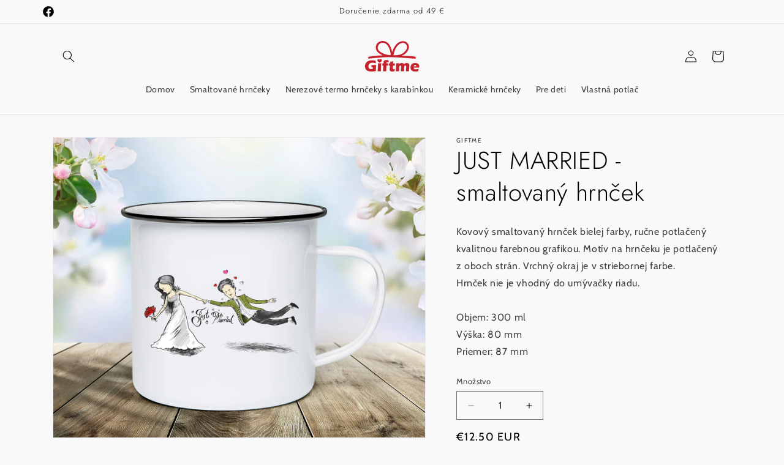

--- FILE ---
content_type: text/css
request_url: https://giftme.sk/cdn/shop/t/3/assets/teeinblue-custom.css?v=123534912256541267701709550430
body_size: -675
content:
.teeinblue-enabled .price.price--large,
.teeinblue-enabled .product-form__quantity,
.teeinblue-enabled variant-selects,
.teeinblue-enabled product-info .product__text {
  display: none !important;
}

.tee-product-price .price {
  font-size: 2rem;
}
